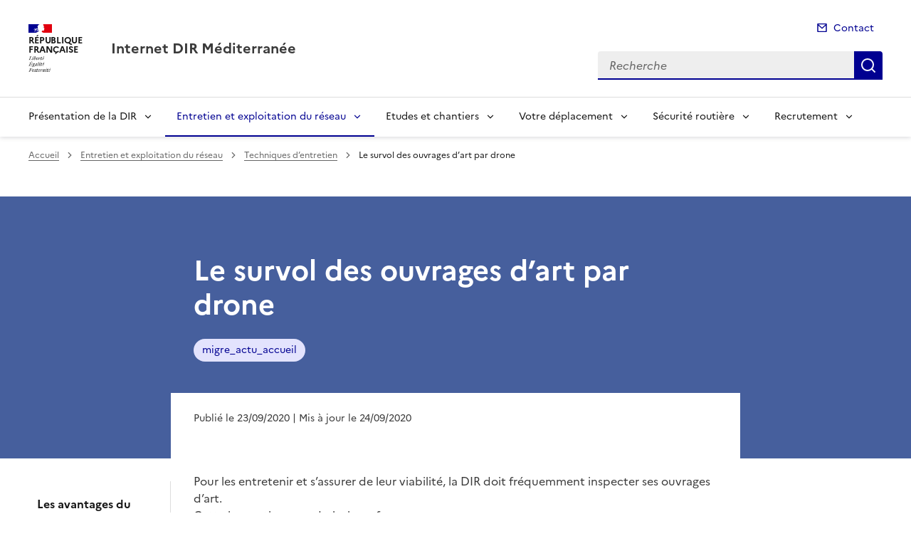

--- FILE ---
content_type: text/html; charset=utf-8
request_url: https://www.dir.mediterranee.developpement-durable.gouv.fr/le-survol-des-ouvrages-d-art-par-drone-a1219.html
body_size: 14388
content:
<!doctype html>
<html dir="ltr" lang="fr">
	<head>
	<meta charset="utf-8">
<title>Le survol des ouvrages d'art par drone | Internet DIR Méditerranée</title>
<link rel="schema.dcterms" href="http://purl.org/dc/terms/" />
<meta name="dcterms.title" content="Le survol des ouvrages d&#8217;art par drone" />
<meta name="dcterms.creator" content="Internet DIR Méditerranée" />
<meta name="dcterms.date" content="2020-09-23" />
<meta name="dcterms.modified" content="2020-09-24" />
<meta name="dcterms.subject" content="migre_actu_accueil, " />
<meta name="dcterms.format" content="text/html" />
<meta name="dcterms.language" content="fr" />
<meta name="dcterms.identifier" content="https://www.dir.mediterranee.developpement-durable.gouv.fr/le-survol-des-ouvrages-d-art-par-drone-a1219.html" />

<meta name="dcterms.isPartOf" content="Techniques d&#8217;entretien" />

<meta name="dcterms.type" content="" />
<meta name="keywords" content="migre_actu_accueil, " />
<link rel="canonical" href="https://www.dir.mediterranee.developpement-durable.gouv.fr/le-survol-des-ouvrages-d-art-par-drone-a1219.html" />
<meta name="description" content="La DIR s'investit dans le survol de ses ouvrages d'art avec la mise en place de d'une surveillance par drone" />
<!-- Balises meta Open Graph -->
<meta property="og:locale" content="fr_FR" />
<meta property="og:title" content="Le survol des ouvrages d'art par drone" />
<meta property="og:description" content="La DIR s’investit dans le survol de ses ouvrages d’art avec la mise en place de d’une surveillance par drone" />
<meta property="og:image" content="https://www.dir.mediterranee.developpement-durable.gouv.fr/IMG/logo/arton1219.jpg" />
<meta property="og:type" content="website">
<meta property="og:url" content="https://www.dir.mediterranee.developpement-durable.gouv.fr/le-survol-des-ouvrages-d-art-par-drone-a1219.html?lang=fr" />
<meta property="og:site_name" content="Internet DIR Méditerranée"/>
<meta property="og:image:alt" content="Le survol des ouvrages d'art par drone">

<!-- Balise méta pour twitter -->
<meta name="twitter:card" content="summary_large_image">
<meta name="twitter:site" content="Internet DIR Méditerranée">
<meta name="twitter:image:alt" content="Le survol des ouvrages d'art par drone">

<script>
var mediabox_settings={"auto_detect":true,"ns":"box","tt_img":true,"sel_g":"#documents_portfolio a[type='image\/jpeg'],#documents_portfolio a[type='image\/png'],#documents_portfolio a[type='image\/gif']","sel_c":".mediabox","str_ssStart":"Diaporama","str_ssStop":"Arr\u00eater","str_cur":"{current}\/{total}","str_prev":"Pr\u00e9c\u00e9dent","str_next":"Suivant","str_close":"Fermer","str_loading":"Chargement\u2026","str_petc":"Taper \u2019Echap\u2019 pour fermer","str_dialTitDef":"Boite de dialogue","str_dialTitMed":"Affichage d\u2019un media","splash_url":"","lity":{"skin":"_simple-dark","maxWidth":"90%","maxHeight":"90%","minWidth":"400px","minHeight":"","slideshow_speed":"2500","opacite":"0.9","defaultCaptionState":"expanded"}};
</script>
<!-- insert_head_css --><link rel='stylesheet' href='local/cache-css/c0c67957b7d7978d262a167cd88ace96.css?1765826965' type='text/css' />


<link rel='stylesheet' type='text/css' media='all' href='local/cache-css/cssdyn-css_barre_outils_icones_css-5a33ee10.css?1761142116' />

<link rel="stylesheet" href="local/cache-css/cssdyn-_css_ciwidget27_css-11a453f6.css?1761142116" /><link rel="stylesheet" href="local/cache-css/cssdyn-_css_cibloc22_css-46bb32e3.css?1761142116" type="text/css" />
		
<script type='text/javascript' src='local/cache-js/23a2f2c47ccfdc9e5b1df626c9235481.js?1765826966'></script>










<!-- insert_head -->




<script type='text/javascript' src='local/cache-js/jsdyn-javascript_porte_plume_start_js-7dafb8c5.js?1761142117'></script>
<script type="text/javascript" src="plugins-dist/ciwidget/lib/tarteaucitron/tarteaucitron.min.js" id="ciwidget_tarteaucitron"></script><script type="text/javascript">
            tarteaucitron.init({
                "hashtag": "#tarteaucitron",
                "highPrivacy": true,
                "orientation": "top",
                "showIcon": false,
                "adblocker": false,
                "showAlertSmall": false,
                "cookieslist": true,
                "removeCredit": true,
                "bodyPosition": "top",
            });
            </script><script type='text/javascript' src='local/cache-js/jsdyn-_js_cibloc_js-fbf76f56.js?1761142117'></script><link rel="stylesheet" href="local/cache-css/cssdyn-css_charte_css-1accd177.css?1765851943" type="text/css" />
                <meta name="viewport" content="width=device-width, initial-scale=1, shrink-to-fit=no">

                <link rel="apple-touch-icon" href="plugins-dist/internet_pm21/images/favicons/apple-touch-icon.png"><!-- 180180 -->
                <link rel="icon" href="plugins-dist/internet_pm21/images/favicons/favicon.svg" type="image/svg+xml">
                <link rel="shortcut icon" href="plugins-dist/internet_pm21/images/favicons/favicon.ico" type="image/x-icon"><!-- 3232 -->
                <link rel="manifest" href="plugins-dist/internet_pm21/images/favicons/manifest.webmanifest" crossorigin="use-credentials">

<script type='text/javascript'>
<!--
function chainemail(titreobjet) {
        chaine_mail = "mailto:?subject=" + titreobjet;
        chaine_mail += "&body=Je recommande cette page : " + escape(titreobjet);
        chaine_mail += ". Pour la consulter, cliquer sur ce lien :" + escape(location.href);
        location.href = chaine_mail;
}
-->
</script>
  	</head>
  	<body>

	<div class="fr-skiplinks" id="top">
   	<nav class="fr-container" role="navigation" aria-label="Accès rapide">
        	<ul class="fr-skiplinks__list">
            		<li>
                		<a class="fr-link" href="#contenu">Accéder au contenu</a>
            		</li>
            		<li>
                		<a class="fr-link" href="#header-navigation">Accéder au menu</a>
            		</li>
            		<li>
                		<a class="fr-link" href="#header-search">Accéder à la recherche</a>
            		</li>
            		<li>
                		<a class="fr-link" href="#footer">Accéder au pied de page</a>
            		</li>
        	</ul>
    	</nav>
</div>
<header role="banner" class="fr-header">
	<div class="fr-header__body">
        	<div class="fr-container">
            		<div class="fr-header__body-row">
                		<div class="fr-header__brand fr-enlarge-link">
                    			<div class="fr-header__brand-top">
						 
							 
								<div class="fr-header__logo">
	<p class="fr-logo">
        	
                	
		
                	
		
                	
		
                	
		
                	
		
                	
		
                	
		
                	
		
                	
		
                	
		
                	
		
                	
		
                	  République<br>Française
		
                	
		
                	
		
                	
		
                	
		
                	
		
                	
		
                	
		
                	
		
                	
		
                	
		
                	
		
                	
		
                	
		
                	
		
                	
		
                	
		
                	
		
                	
		
                	
		
                	
		
                	
		
                	
		
                	
		
                	
		
                	
		
                	
		
                	
		
                	
		
                	
		
                	
		
                	
		
	</p>
</div>							
						
						
						<div class="fr-header__navbar">
                            				<button class="fr-btn--search fr-btn" data-fr-opened="false" aria-controls="modal-recherche" title="Rechercher" id="btn-recherche">
                                				Rechercher
                            				</button>
                            				<button class="fr-btn--menu fr-btn" data-fr-opened="false" aria-controls="modal-menu" id="btn-menu" aria-haspopup="menu" title="Menu">
                                				Menu
                            				</button>
                        			</div>
                    			</div>
                    			<div class="fr-header__service">
                        			<a href="spip.php?page=sommaire" title="Accueil | Internet DIR Méditerranée">
                            				<p class="fr-header__service-title">Internet DIR Méditerranée</p>
                        			</a>
						
                    			</div>
                		</div>
                		<div class="fr-header__tools">
					<div class="fr-header__tools-links">
                                                <ul class="fr-links-group">
                                                        <li>
                                                                <a class="fr-link fr-fi-mail-line" href="spip.php?page=contact">Contact</a>
                                                        </li>
                                                </ul>
						
						
                                        </div>
                    			<div class="fr-header__search fr-modal" id="modal-recherche">
                        			<div class="fr-container fr-container-lg--fluid">
                            				<button class="fr-btn--close fr-btn" aria-controls="modal-recherche">Fermer</button>
							<form action="spip.php?page=recherche" method="get">
                                                                <input type="hidden" name="page" value="recherche">
                            					<div class="fr-search-bar" id="header-search" role="search">
                                					<label class="fr-label" for="search-input">Recherche</label>
                                					<input class="fr-input" placeholder="Recherche" type="search" id="search-input" name="recherche" title="Recherche">
                                					<button class="fr-btn" title="Recherche" type="submit">
                                    						Recherche
                                					</button>
                            					</div>
							</form>
                        			</div>
                    			</div>
                		</div>
            		</div>
        	</div>
    	</div><div class="fr-header__menu fr-modal" id="modal-menu">
                <div class="fr-container">
			<button class="fr-btn--close fr-btn" aria-controls="modal-menu">Fermer</button>
                        
                        
                        
                        
                        
                        
                        
	
			

                	
                        	
                        	        
				
                                        
                	

			<div class="fr-header__menu-links"></div>
                        <nav class="fr-nav" id="header-navigation" role="navigation" aria-label="Menu principal">
                                <ul class="fr-nav__list">
                                        
						
                                        	
                                        	
                                        	
                                        	
                                        	
                                        	
                                        	
						
						<li class="fr-nav__item">
                                                        <button class="fr-nav__btn" aria-expanded="false" aria-controls="menu-1" >Présentation de la DIR</button>
                                                        <div class="fr-collapse fr-menu" id="menu-1">
                                                                <ul class="fr-menu__list">
                                                                        
                                                                        <li>
                                                                                
                                                                                <a class="fr-nav__link" href="organigramme-general-r4.html" target="_self" >
                                                                                        Organigramme général
                                                                                </a>
                                                                        </li>
                                                                        
                                                                        <li>
                                                                                
                                                                                <a class="fr-nav__link" href="nos-missions-r3.html" target="_self" >
                                                                                        Nos missions
                                                                                </a>
                                                                        </li>
                                                                        
                                                                        <li>
                                                                                
                                                                                <a class="fr-nav__link" href="projet-de-service-2024-2028-r148.html" target="_self" >
                                                                                        Projet de service 2024-2028
                                                                                </a>
                                                                        </li>
                                                                        
                                                                        <li>
                                                                                
                                                                                <a class="fr-nav__link" href="reseau-routier-et-implantations-r2.html" target="_self" >
                                                                                        Réseau routier et implantations
                                                                                </a>
                                                                        </li>
                                                                        
                                                                        <li>
                                                                                
                                                                                <a class="fr-nav__link" href="ressources-r299.html" target="_self" >
                                                                                        Ressources
                                                                                </a>
                                                                        </li>
                                                                        
                                                                        <li>
                                                                                
                                                                                <a class="fr-nav__link" href="acces-et-contact-r31.html" target="_self" >
                                                                                        Accès et contact
                                                                                </a>
                                                                        </li>
                                                                        
                                                                        <li>
                                                                                
                                                                                <a class="fr-nav__link" href="mentions-legales-et-accessibilite-r272.html" target="_self" >
                                                                                        Mentions légales et accessibilité
                                                                                </a>
                                                                        </li>
                                                                        
                                                                </ul>
                                                        </div>
                                                </li>
						
					
						
                                        	
                                        	
                                        	
                                        	
                                        	
                                        	
						 
						<li class="fr-nav__item">
                                                        <button class="fr-nav__btn" aria-expanded="false" aria-controls="menu-5"  aria-current="true">Entretien et exploitation du réseau</button>
                                                        <div class="fr-collapse fr-menu" id="menu-5">
                                                                <ul class="fr-menu__list">
                                                                        
                                                                        <li>
                                                                                
                                                                                <a class="fr-nav__link" href="securite-r6.html" target="_self" >
                                                                                        Sécurité
                                                                                </a>
                                                                        </li>
                                                                        
                                                                        <li>
                                                                                
                                                                                <a class="fr-nav__link" href="exploitation-r7.html" target="_self" >
                                                                                        Exploitation
                                                                                </a>
                                                                        </li>
                                                                        
                                                                        <li>
                                                                                
                                                                                <a class="fr-nav__link" href="gestion-du-domaine-public-r158.html" target="_self" >
                                                                                        Gestion du domaine public
                                                                                </a>
                                                                        </li>
                                                                        
                                                                        <li>
                                                                                 
                                                                                <a class="fr-nav__link" href="techniques-d-entretien-r8.html" target="_self"  aria-current="page">
                                                                                        Techniques d&#8217;entretien
                                                                                </a>
                                                                        </li>
                                                                        
                                                                        <li>
                                                                                
                                                                                <a class="fr-nav__link" href="developpement-durable-r215.html" target="_self" >
                                                                                        Développement Durable
                                                                                </a>
                                                                        </li>
                                                                        
                                                                        <li>
                                                                                
                                                                                <a class="fr-nav__link" href="donnees-trafic-r89.html" target="_self" >
                                                                                        Données trafic
                                                                                </a>
                                                                        </li>
                                                                        
                                                                </ul>
                                                        </div>
                                                </li>
						
					
						
                                        	
                                        	
                                        	
                                        	
                                        	
                                        	
                                        	
						
						<li class="fr-nav__item">
                                                        <button class="fr-nav__btn" aria-expanded="false" aria-controls="menu-9" >Etudes et chantiers</button>
                                                        <div class="fr-collapse fr-menu" id="menu-9">
                                                                <ul class="fr-menu__list">
                                                                        
                                                                        <li>
                                                                                
                                                                                <a class="fr-nav__link" href="l-ingenierie-a-la-dir-mediterranee-r98.html" target="_self" >
                                                                                        L&#8217;ingénierie à la DIR Méditerranée
                                                                                </a>
                                                                        </li>
                                                                        
                                                                        <li>
                                                                                
                                                                                <a class="fr-nav__link" href="maitrise-d-ouvrage-domaine-de-la-reparation-et-de-r183.html" target="_self" >
                                                                                        Maîtrise d’Ouvrage&nbsp;: domaine de la réparation et de la régénération du patrimoine
                                                                                </a>
                                                                        </li>
                                                                        
                                                                        <li>
                                                                                
                                                                                <a class="fr-nav__link" href="maitrise-d-ouvrage-domaine-des-voies-reservees-aux-r120.html" target="_self" >
                                                                                        Maîtrise d’Ouvrage&nbsp;: domaine des Voies Réservées aux Transports en Commun (VRTC)
                                                                                </a>
                                                                        </li>
                                                                        
                                                                        <li>
                                                                                
                                                                                <a class="fr-nav__link" href="maitrise-d-ouvrage-deleguee-des-dreal-projets-r185.html" target="_self" >
                                                                                        Maîtrise d’Ouvrage (déléguée des DREAL)&nbsp;: Projets Neufs
                                                                                </a>
                                                                        </li>
                                                                        
                                                                        <li>
                                                                                
                                                                                <a class="fr-nav__link" href="maitrise-d-oeuvre-pour-les-dreal-operations-d-r186.html" target="_self" >
                                                                                        Maîtrise d’Oeuvre (pour les DREAL)&nbsp;: opérations d’investissement
                                                                                </a>
                                                                        </li>
                                                                        
                                                                        <li>
                                                                                
                                                                                <a class="fr-nav__link" href="maitrise-d-oeuvre-pour-la-dir-massif-central-r202.html" target="_self" >
                                                                                        Maîtrise d’Oeuvre (pour la DIR Massif Central)&nbsp;: régénération du patrimoine
                                                                                </a>
                                                                        </li>
                                                                        
                                                                        <li>
                                                                                
                                                                                <a class="fr-nav__link" href="les-travaux-realises-par-des-tiers-sur-le-reseau-r259.html" target="_self" >
                                                                                        Les travaux réalisés par des tiers sur le réseau DIRMED
                                                                                </a>
                                                                        </li>
                                                                        
                                                                </ul>
                                                        </div>
                                                </li>
						
					
						
                                        	
                                        	
                                        	
                                        	
						
						<li class="fr-nav__item">
                                                        <button class="fr-nav__btn" aria-expanded="false" aria-controls="menu-14" >Votre déplacement</button>
                                                        <div class="fr-collapse fr-menu" id="menu-14">
                                                                <ul class="fr-menu__list">
                                                                        
                                                                        <li>
                                                                                
                                                                                <a class="fr-nav__link" href="vos-conditions-de-circulation-r15.html" target="_self" >
                                                                                        Vos conditions de circulation
                                                                                </a>
                                                                        </li>
                                                                        
                                                                        <li>
                                                                                
                                                                                <a class="fr-nav__link" href="votre-indemnisation-en-cas-d-incident-r146.html" target="_self" >
                                                                                        Votre indemnisation en cas d&#8217;incident
                                                                                </a>
                                                                        </li>
                                                                        
                                                                        <li>
                                                                                
                                                                                <a class="fr-nav__link" href="conseils-de-conduite-r22.html" target="_self" >
                                                                                        Conseils de conduite
                                                                                </a>
                                                                        </li>
                                                                        
                                                                        <li>
                                                                                
                                                                                <a class="fr-nav__link" href="obligation-de-detenir-des-chaines-ou-d-equiper-les-r289.html" target="_self" >
                                                                                        Obligation de détenir des chaînes ou d’équiper les véhicules de pneus hiver en zones montagneuses
                                                                                </a>
                                                                        </li>
                                                                        
                                                                </ul>
                                                        </div>
                                                </li>
						
					
						
                                        	
                                        	
                                        	
						
						<li class="fr-nav__item">
                                                        <button class="fr-nav__btn" aria-expanded="false" aria-controls="menu-25" >Sécurité routière</button>
                                                        <div class="fr-collapse fr-menu" id="menu-25">
                                                                <ul class="fr-menu__list">
                                                                        
                                                                        <li>
                                                                                
                                                                                <a class="fr-nav__link" href="statistiques-r26.html" target="_self" >
                                                                                        Statistiques
                                                                                </a>
                                                                        </li>
                                                                        
                                                                        <li>
                                                                                
                                                                                <a class="fr-nav__link" href="votre-securite-r27.html" target="_self" >
                                                                                        Votre sécurité
                                                                                </a>
                                                                        </li>
                                                                        
                                                                        <li>
                                                                                
                                                                                <a class="fr-nav__link" href="la-securite-des-agents-d-exploitation-r214.html" target="_self" >
                                                                                        La sécurité des agents d&#8217;exploitation
                                                                                </a>
                                                                        </li>
                                                                        
                                                                </ul>
                                                        </div>
                                                </li>
						
					
						
                                        	
                                        	
                                        	
                                        	
						
						<li class="fr-nav__item">
                                                        <button class="fr-nav__btn" aria-expanded="false" aria-controls="menu-118" >Recrutement</button>
                                                        <div class="fr-collapse fr-menu" id="menu-118">
                                                                <ul class="fr-menu__list">
                                                                        
                                                                        <li>
                                                                                
                                                                                <a class="fr-nav__link" href="recrutement-local-sur-concours-r136.html" target="_self" >
                                                                                        Recrutement local sur concours
                                                                                </a>
                                                                        </li>
                                                                        
                                                                        <li>
                                                                                
                                                                                <a class="fr-nav__link" href="recrutement-local-sans-concours-r135.html" target="_self" >
                                                                                        Recrutement local sans concours
                                                                                </a>
                                                                        </li>
                                                                        
                                                                        <li>
                                                                                
                                                                                <a class="fr-nav__link" href="parcours-de-recrutement-r301.html" target="_self" >
                                                                                        Parcours de recrutement
                                                                                </a>
                                                                        </li>
                                                                        
                                                                        <li>
                                                                                
                                                                                <a class="fr-nav__link" href="stages-et-apprentissages-r302.html" target="_self" >
                                                                                        Stages et apprentissages
                                                                                </a>
                                                                        </li>
                                                                        
                                                                </ul>
                                                        </div>
                                                </li>
						
					
                                </ul>
                        </nav>
                </div>
	</div>
</header>
<div class="fr-container">
	<nav role="navigation" class="fr-breadcrumb" aria-label="vous êtes ici :">
		<button class="fr-breadcrumb__button" aria-expanded="false" aria-controls="breadcrumb">Voir le fil d'Ariane</button>
        	<div class="fr-collapse" id="breadcrumb">
			<ol class="fr-breadcrumb__list">
        	        	<li>
        	        		<a class="fr-breadcrumb__link" href="spip.php?page=sommaire">Accueil</a>
        	        	</li>
				
        	                	
						<li>
        	        				<a class="fr-breadcrumb__link" href="entretien-et-exploitation-du-reseau-r5.html">Entretien et exploitation du réseau</a>
						</li>
					
					<li>
        	        	        	<a class="fr-breadcrumb__link" href="techniques-d-entretien-r8.html">Techniques d&#8217;entretien</a>
					</li>
        	        	
				<li>
					<a class="fr-breadcrumb__link" aria-current="page" role="link" aria-disabled="true">Le survol des ouvrages d&#8217;art par drone</a>
        	        	</li>
			</ol>
		</div>
	</nav>
</div>



<div class="aplat-article">
</div>

<main id="main" role="main">
<div class="fr-container" id="contenu">
	<div class="fr-grid-row">
		<div class="fr-col-2 col-gauche">
			<nav class="sommaire-sidemenu fr-sidemenu fr-sidemenu--sticky fr-mt-4w" role="navigation" aria-label="Sommaire">
        			<div class="sommaire-sidemenu__inner fr-sidemenu__inner">
                			<button class="somaire-sidemenu__btn fr-sidemenu__btn" hidden aria-controls="fr-sidemenu-wrapper" aria-expanded="false">Dans cette rubrique</button>
                			<!--sommaire--><div class="fr-collapse nav-sommaire-3" id="fr-sidemenu-wrapper"><ul class="sommaire-sidemenu__list fr-sidemenu__list">
<li class="fr-sidemenu__item" id="s-Les-avantages-du-drone"><a href="#H_Les-avantages-du-drone" class="sommaire-sidemenu__link fr-sidemenu__link">Les avantages du drone</a></li>
<li class="fr-sidemenu__item" id="s-L-equipe-derriere-ces-drones"><a href="#H_L-equipe-derriere-ces-drones" class="sommaire-sidemenu__link fr-sidemenu__link">L&#8217;équipe derrière ces drones</a></li>
<li class="fr-sidemenu__item" id="s-Les-perspectives"><a href="#H_Les-perspectives" class="sommaire-sidemenu__link fr-sidemenu__link">Les perspectives</a></li></ul></div><!--/sommaire-->
        			</div>
			</nav>
		</div>
		<div class="fr-col-8 col-article">
			<div class="entete-article">
				<h1 class="titre-article fr-display-xs fr-mb-3w">Le survol des ouvrages d&#8217;art par drone</h1>
				
                                	<ul class="fr-tags-group">
                                
                                                <li>
                                                        <a href="migre_actu_accueil-m529.html?lang=fr" class="tag-bandeau fr-tag" target="_self">
                                                        	migre_actu_accueil
                                                	</a>
                                 		</li>
                                 
                                 	</ul>
                                 
			</div>
			<div class="contenu-article">
				
				<div class="date-article fr-mt-4w fr-pt-3w">
					<p class="fr-text--sm">
                                       	<time datetime="2020-09-23">Publié le 23/09/2020</time>
                                        <time datetime="2020-09-24"> | Mis à jour le 24/09/2020</time>
                                       	
					</p>
                                </div>
			
				<div class="texte-article fr-text fr-mt-8w fr-mb-3w">
					<p>Pour les entretenir et s’assurer de leur viabilité, la DIR doit fréquemment inspecter ses ouvrages d’art. <br class='autobr' />
Cette inspection prend plusieurs formes&nbsp;: 
<br /><span class="puce">-</span>&nbsp;au quotidien, les OA sont surveillés - superficiellement - par le CEI qui en a la charge&nbsp;;
<br /><span class="puce">-</span>&nbsp;tous les 3 ans, les OA sont visités par des experts (visites IQOA <i>(Image Qualité Ouvrage d’Art)</i>) pour vérifier leur état apparent, rechercher de nouveaux défauts ou désordres importants et contrôler l’évolution de ceux déjà connus&nbsp;;  
<br /><span class="puce">-</span>&nbsp;tous les 6 à 9 ans, les experts investiguent davantage sur les OA en y recherchant les éventuels désordres structurels (<i>Inspections Détaillées Périodiques</i> (IDP)).</p>
<p>Toutefois, avec un patrimoine parfois "historique" et des délais courts pour visiter ses 1970 ponts et murs, sans compter la surveillance des talus ou falaises qui surplombent ses routes, la DIR Méditerranée s’est dotée de deux nouveaux drones.</p>
<figure role="group" class='credit-content-media spip_document_177833912 spip_documents spip_documents_center' aria-label="Un petit drone pour le repérage et un plus grand et plus performant pour les inspections" style='center;'>
        
                <img class="image_article fr-responsive-img" src="IMG/png/drone_1.png" width="585" height="181" alt="Un petit drone pour le repérage et un plus grand et plus performant pour les inspections" />
        
    <figcaption class="fr-content-media__caption">Un petit drone pour le repérage et un plus grand et plus performant pour les inspections</figcaption>
</figure><h2 class="spip" id='H_Les-avantages-du-drone'>Les avantages du drone</h2>
<p>Le drone permet de réaliser rapidement ces visites en allégeant les mesures d’exploitation (impact sur la circulation) qui doivent être mises en place chaque fois que les agents inspectent les OA.</p>
<figure role="group" class='credit-content-media spip_document_177833913 spip_documents spip_documents_center' aria-label=" Inspection précise d'un ouvrage au DADS" style='center;'>
        
                <img class="image_article fr-responsive-img" src="IMG/jpg/inspection.jpg" width="585" height="177" alt=" Inspection précise d’un ouvrage au DADS" />
        
    <figcaption class="fr-content-media__caption"> Inspection précise d'un ouvrage au DADS</figcaption>
</figure>
<figure role="group" class='credit-content-media spip_document_177833914 spip_documents spip_documents_center' aria-label="Survol de la RN85" style='center;'>
        
                <img class="image_article fr-responsive-img" src="IMG/jpg/survol_rn85.jpg" width="585" height="328" alt="Survol de la RN85" />
        
    <figcaption class="fr-content-media__caption">Survol de la RN85</figcaption>
</figure>
<figure role="group" class='credit-content-media spip_document_177833915 spip_documents spip_documents_center' aria-label="Survol d'un filet de protection (OPCB) sur la RN202" style='center;'>
        
                <img class="image_article fr-responsive-img" src="IMG/jpg/survol_filet.jpg" width="585" height="438" alt="Survol d’un filet de protection (OPCB) sur la RN202" />
        
    <figcaption class="fr-content-media__caption">Survol d'un filet de protection (OPCB) sur la RN202</figcaption>
</figure>
<figure role="group" class='credit-content-media spip_document_177833916 spip_documents spip_documents_center' aria-label="Zoom sur le filet de protection- RN202" style='center;'>
        
                <img class="image_article fr-responsive-img" src="IMG/jpg/zoom_filet_protection.jpg" width="585" height="328" alt="Zoom sur le filet de protection- RN202" />
        
    <figcaption class="fr-content-media__caption">Zoom sur le filet de protection- RN202</figcaption>
</figure>
<p>Il permet également de visiter les ouvrages de protection des chutes de bloc (OPCB&nbsp;: filets métalliques en montagne), très difficiles d’accès.</p>
<p>Avec le drone, il est possible d’inspecter les OPCB d’un axe routier en une journée alors que, d’habitude, cela prend plus de temps et requiert une équipe de cordistes professionnels.</p>
<p>Le drone apporte ainsi&nbsp;:</p>
<ul class="spip" role="list"><li> de la <strong>souplesse</strong>&nbsp;: plus besoin de mesures d’exploitation, seul le pilote et les chefs d’équipes se rendent sur site&nbsp;;</li><li> de la <strong>rapidité</strong> d’exécution&nbsp;: il suffit de déclarer le vol 5 jours ouvrés avant seulement&nbsp;;</li><li> de la <strong>précision</strong> des points contrôlés, avec la possibilité de revenir sur les images au bureau, en temps différé&nbsp;;</li><li> de la <strong>sécurité</strong>&nbsp;: pas de mesures d’exploitation, pas de nécessité de se déplacer sur des zones à risques, fortes pentes etc.</li></ul><figure role="group" class='credit-content-media spip_document_177833917 spip_documents spip_documents_center' aria-label="Survol de la RN202 - Tunnel Angle et filets de protection" style='center;'>
        
                <img class="image_article fr-responsive-img" src="IMG/jpg/tunnel_angle.jpg" width="585" height="438" alt="Survol de la RN202 - Tunnel Angle et filets de protection" />
        
    <figcaption class="fr-content-media__caption">Survol de la RN202 - Tunnel Angle et filets de protection</figcaption>
</figure>
<figure role="group" class='credit-content-media spip_document_177833918 spip_documents spip_documents_center' aria-label="Survol de la RN202 - Tunnel Reine Jeanne et filets de protection" style='center;'>
        
                <img class="image_article fr-responsive-img" src="IMG/jpg/tunnel_reine_jeane.jpg" width="585" height="328" alt="Survol de la RN202 - Tunnel Reine Jeanne et filets de protection" />
        
    <figcaption class="fr-content-media__caption">Survol de la RN202 - Tunnel Reine Jeanne et filets de protection</figcaption>
</figure><h2 class="spip" id='H_L-equipe-derriere-ces-drones'>L’équipe derrière ces drones</h2>
<p>Après avoir échangé sur la question avec le Directeur, le CIGT <i>(Centre d’Information et de Gestion de Trafic)</i> a souhaité faire profiter la DIR de cette innovation. <br class='autobr' />
C’est le pôle radio du CIGT (Georges DEBERNARDI) qui a porté le projet, notamment l’étude d’opportunité et les aspects administratifs et règlementaires. <br class='autobr' />
Un pilote supplémentaire (Francis RAVE - Référent Radio au SPEP/PCP) a été formé pour appuyer Georges dans ses missions. <br class='autobr' />
Le SPEP/PSU a fait confiance à Georges DEBERNARDI, qui assure le pilotage et l’entretien des drones, et a financé le projet (30000€).</p>
<h2 class="spip" id='H_Les-perspectives'>Les perspectives </h2>
<p>Pour l’instant, la possibilité du recours aux drones n’est pas connue de tous.<br class='autobr' />
C’est la raison pour laquelle le CIGT a mis en place une boite mail "Mission Drone" sur laquelle les services de la DIR peuvent demander une intervention.</p>
<p>Reste également à déployer ces outils en appui des missions du CIGT, en particulier pour la fourniture d’images en période de crise sur des secteurs non-équipés en caméras.</p>
					
				</div>

				
			</div>
			<div class="annexe-article fr-mb-4w">			
				<div id="blocoutils" class="blocoutils">
	<div class="fr-share-article fr-share">
    		<h2 class="charte-share__title fr-share__title">Partager la page</h2>
    		<ul class="fr-share__group">
        		<li>
            			<a class="fr-share__link fr-share__link--facebook" title="Partager sur Facebook - ouvre une nouvelle fenêtre" href="http://www.facebook.com/sharer.php?u=https%3A%2F%2Fwww.dir.mediterranee.developpement-durable.gouv.fr%2Fle-survol-des-ouvrages-d-art-par-drone-a1219.html&amp;t=Le survol des ouvrages d'art par drone" target="_blank" rel="noopener" onclick="window.open(this.href,'Partager sur Facebook','toolbar=no,location=yes,status=no,menubar=no,scrollbars=yes,resizable=yes,width=600,height=450'); event.preventDefault();">Partager sur Facebook</a>
        		</li>
        		<li>
            			<a class="fr-share__link fr-share__link--twitter-x" title="Partager sur X - ouvre une nouvelle fenêtre" href="https://x.com/share?text=Le survol des ouvrages d&#226;&#128;&#153;art par drone&amp;url=https%3A%2F%2Fwww.dir.mediterranee.developpement-durable.gouv.fr%2Fle-survol-des-ouvrages-d-art-par-drone-a1219.html" target="_blank" rel="noopener" onclick="window.open(this.href,'Partager sur X','toolbar=no,location=yes,status=no,menubar=no,scrollbars=yes,resizable=yes,width=600,height=420'); event.preventDefault();">Partager sur X</a>
        		</li>
        		<li>
            			<a class="fr-share__link fr-share__link--linkedin" title="Partager sur LinkedIn - ouvre une nouvelle fenêtre" href="http://www.linkedin.com/shareArticle?mini=true&amp;url=https%3A%2F%2Fwww.dir.mediterranee.developpement-durable.gouv.fr%2Fle-survol-des-ouvrages-d-art-par-drone-a1219.html&amp;title=Le survol des ouvrages d'art par drone" target="_blank" rel="noopener" onclick="window.open(this.href,'Partager sur LinkedIn','toolbar=no,location=yes,status=no,menubar=no,scrollbars=yes,resizable=yes,width=550,height=550'); event.preventDefault();">Partager sur LinkedIn</a>
        		</li>
        		<li>
            			<a class="fr-share__link fr-share__link--mail" href="javascript:chainemail('Internet DIR Mediterranee - Le survol des ouvrages d art par drone')" title="Partager par email">Partager par email</a>
        		</li>
        		<li>
				<span id="tocopy" class="masque" aria-hidden="true">https://www.dir.mediterranee.developpement-durable.gouv.fr/le-survol-des-ouvrages-d-art-par-drone-a1219.html</span>
            			<button class="fr-share__link fr-share__link--copy js-copy" title="Copier le lien de la page dans le presse-papier" onclick="navigator.clipboard.writeText(window.location);alert('Adresse copiée dans le presse papier.');" data-target="#tocopy">Copier le lien de la page dans le presse-papier</button>
        		</li>
    		</ul>
	</div>
	<div class="abonnement-article">
		 
                	 
   				<a rel="nofollow" href="spip.php?page=abonnement-article&amp;id_article=1219" title="S'abonner" class="abonnement-btn fr-btn fr-btn--secondary">
					<svg aria-hidden="true" focusable="false">
                                        	<use xlink:href="#symbol-abonnement"></use>
                                	</svg>
					S'abonner
				</a>
			
                
	</div>
</div>

<script>
	var btncopy = document.querySelector('.js-copy');
	if(btncopy) {
		btncopy.addEventListener('click', docopy);
	}

	function docopy() {

    		// Cible de l'élément qui doit être copié
    		var target = this.dataset.target;
    		var fromElement = document.querySelector(target);
    		if(!fromElement) {
			return;
		}

    		// Sélection des caractères concernés
    		var range = document.createRange();
    		var selection = window.getSelection();
    		range.selectNode(fromElement);
    		selection.removeAllRanges();
    		selection.addRange(range);

    		try {
        		// Exécution de la commande de copie
        		var result = document.execCommand('copy');
        		if (result) {
            			// La copie a réussi
            			alert('Adresse copiée dans le presse papier.');
        		}
    		}
    		catch(err) {
        		// Une erreur est surevnue lors de la tentative de copie
        		alert(err);
    		}

    		// Fin de l'opération
    		selection = window.getSelection();
    		if (typeof selection.removeRange === 'function') {
        		selection.removeRange(range);
    		} else if (typeof selection.removeAllRanges === 'function') {
        		selection.removeAllRanges();
    		}
	}
</script>	

				

							</div>

			
        			
                			
                			
        			
                			
                			
        			
                			
                			
        			
                			
                			
        			
                			
                			
        			
                			
                			
        			
                			
                			
        			
                			
                			
        			
                			
                			
        			
                			
                			
        			
                			
                			
        			
                			
                			
        			
                			
                			
        			
                			
                			
        			
                			
                			
        			
                			
                			
        			
                			
                			
        			
                			
                			
        			
                			
                			
        			
                			
                			
        			
                			
                			
        			
                			
                			
        			
                			
                			
        			
                			
                			
        			
                			
                			
        			
                			
                			
        			
                			
                			
        			
                			
                			
        			
                			
                			
        			
                			
                			
        			
                			
                			
        			
                			
                			
        			
                			
                			
        			
                			
                			
        			
                			
                			
        			
                			
                			
        			
                			
                			
        			
                			
                			
        			
                			
                			
        			
                			
                			
        			
                			
                			
        			
                			
                			
        			
                			
                			
        			
                			
                			
        			
                			
                			
        			
                			
                			
        			
                			
                			
        			
                			
                			
        			
                			
                			
        			
                			
                			
        			
                			
                			
        			
                			
                			
        			
                			
                			
        			
                			
                			
        			
                			
                			
        			
                			
                			
        			
                			
                			
        			
                			
                			
        			
                			
                			
        			
                			
                			
        			
                			
                			
        			
                			
                			
        			
                			
                			
        			
                			
                			
        			
                			
                			
        			
                			
                			
        			
                			
                			
        			
                			
                			
        			
                			
                			
        			
                			
                			
        			
                			
                			
        			
                			
                			
        			
                			
                			
        			
                			
                			
        			
                			
                			
        			
                			
                			
        			
                			
                			
        			
                			
                			
        			
                			
                			
        			
                			
                			
        			
                			
                			
        			
                			
                			
        			
                			
                			
        			
                			
                			
        			
                			
                			
        			
                			
                			
        			
                			
                			
        			
                			
                			
        			
                			
                			
        			
                			
                			
        			
                			
                			
        			
                			
                			
        			
                			
                			
        			
                			
                			
        			
                			
                			
        			
                			
                			
        			
                			
                			
        			
                			
                			
        			
                			
                			
        			
                			
                			
        			
                			
                			
        			
                			
                			
        			
                			
                			
        			
                			
                			
        			
                			
                			
        			
                			
                			
        			
                			
                			
        			
                			
                			
        			
                			
                			
        			
                			
                			
        			
                			
                			
        			
                			
                			
        			
                			
                			
        			
                			
                			
        			
                			
                			
        			
                			
                			
        			
                			
                			
        			
                			
                			
        			
                			
                			
        			
                			
                			
        			
                			
                			
        			
                			
                			
        			
                			
                			
        			
                			
                			
        			
                			
                			
        			
                			
                			
        			
                			
                			
        			
                			
                			
        			
                			
                			
        			
                			
                			
        			
                			
                			
        			
                			
                			
        			
                			
                			
        			
                			
                			
        			
                			
                			
        			
                			
                			
        			
                			
                			
        			
                			
                			
        			
                			
                			
        			
                			
                			
        			
                			
                			
        			
                			
                			
        			
                			
                			
        			
                			
                			
        			
                			
                			
        			
                			
                			
        			
                			
                			
        			
                			
                			
        			
                			
                			
        			
                			
                			
        			
                			
                			
        			
                			
                			
        			
                			
                			
        			
                			
                			
        			
                			
                			
        			
                			
                			
        			
                			
                			
        			
                			
                			
        			
                			
                			
        			
                			
                			
        			
                			
                			
        			
                			
                			
        			
                			
                			
        			
                			
                			
        			
                			
                			
        			
                			
                			
        			
                			
                			
        			
                			
                			
        			
                			
                			
        			
                			
                			
        			
			

			
        			<div class="articles_memesujet fr-container">
					<div class="articles_memesujet_titre fr-pt-8v fr-pb-4v fr-mb-4v">
						<svg aria-hidden="true" focusable="false">
                        	        		<use xlink:href="#symbol-memesujet"></use>
                        	        	</svg>
                				<h2 class="titre_memesujet fr-ml-4v">Sur le même sujet</h2>
					</div>
					<div class="articles_memesujet_grille fr-grid-row fr-grid-row--gutters fr-grid-row--center">
					
						<div class="col_memesujet fr-col-6 fr-mt-2w">
							<div class="fr-card fr-enlarge-link">
    								<div class="fr-card__body">
									<div class="fr-card__content">
										<h3 class="fr-card__title fr-h4">
                                							<a href="amenagement-de-la-desserte-de-digne-les-bains-par-a1273.html">Aménagement de la desserte de Digne-les-Bains par la RN85</a>
                        							</h3>
                        							<p class="fr-card__desc fr-mb-4v">Les travaux de création d'un giratoire à l’intersection de la RN85 et de la RD417 s’inscrivent dans le projet d’aménagement de la desserte de&nbsp;(…)</p>
    									 	<div class="fr-card__start">
                									<ul class="fr-tags-group">
                    										<li>
                        										<p class="fr-tag">migre_actu_accueil</p>
                    										</li>
                									</ul>
										</div>
										<p class="date_card">1er mars 2022</p>
									</div>
								</div>
							</div>
						</div>
					
						<div class="col_memesujet fr-col-6 fr-mt-2w">
							<div class="fr-card fr-enlarge-link">
    								<div class="fr-card__body">
									<div class="fr-card__content">
										<h3 class="fr-card__title fr-h4">
                                							<a href="descente-de-laffrey-a1263.html">Descente de Laffrey</a>
                        							</h3>
                        							<p class="fr-card__desc fr-mb-4v">Les travaux continuent …</p>
    									 	<div class="fr-card__start">
                									<ul class="fr-tags-group">
                    										<li>
                        										<p class="fr-tag">migre_actu_accueil</p>
                    										</li>
                									</ul>
										</div>
										<p class="date_card">20 septembre 2021</p>
									</div>
								</div>
							</div>
						</div>
					
						<div class="col_memesujet fr-col-6 fr-mt-2w">
							<div class="fr-card fr-enlarge-link">
    								<div class="fr-card__body">
									<div class="fr-card__content">
										<h3 class="fr-card__title fr-h4">
                                							<a href="pont-des-rouyes-securisation-de-la-rn94-face-aux-a1254.html">Pont des Rouyes - Sécurisation de la RN94 face aux risques de laves torrentielles -&nbsp;(…)</a>
                        							</h3>
                        							<p class="fr-card__desc fr-mb-4v">Retrouvez toutes les informations sur le projet global et les travaux à venir.</p>
    									 	<div class="fr-card__start">
                									<ul class="fr-tags-group">
                    										<li>
                        										<p class="fr-tag">migre_actu_accueil</p>
                    										</li>
                									</ul>
										</div>
										<p class="date_card">31 août 2021</p>
									</div>
								</div>
							</div>
						</div>
					
						<div class="col_memesujet fr-col-6 fr-mt-2w">
							<div class="fr-card fr-enlarge-link">
    								<div class="fr-card__body">
									<div class="fr-card__content">
										<h3 class="fr-card__title fr-h4">
                                							<a href="les-amenagements-de-voies-reservees-auc-bus-vrtc-a1247.html">Les aménagements de voies réservées auc bus (VRTC) en cours sur les autoroutes A7 et A51</a>
                        							</h3>
                        							<p class="fr-card__desc fr-mb-4v">Retrouvez toutes les informations relatives aux travaux d'aménagement sur les autoroutes A7 et A51.</p>
    									 	<div class="fr-card__start">
                									<ul class="fr-tags-group">
                    										<li>
                        										<p class="fr-tag">migre_actu_accueil</p>
                    										</li>
                									</ul>
										</div>
										<p class="date_card">29 juin 2021</p>
									</div>
								</div>
							</div>
						</div>
					
					</div>
                		</div>
			
		</div>

		<div class="fr-col-2 col-droite">
			<div class="retourhaut">
                        	<a class="fr-link fr-fi-arrow-up-fill fr-link--icon-left" href="#top">
	Haut de page
</a>                	</div>
		</div>
	</div>
</div>
</main>

<div id="boxOverlay"></div>
<div id="box" class="box_modalbox" role="dialog" aria-modal="true" tabindex="-1">
	<div id="boxWrapper">
		<div>
			<div id="boxTopLeft"></div>
			<div id="boxTopCenter"></div>
			<div id="boxTopRight"></div>
		</div>
		<div style="clear: left;">
			<div id="boxMiddleLeft"></div>
			<div id="boxContent">
				<figure id="boxLoadedContent" class="boxfigure" role="group">
					<img id="boxPhoto" class="cboxPhoto" src="" alt="">
					<figcaption id="boxTitle"></figcaption>
				</figure>
				<div id="boxBtnBack" class="hidden"></div>
                                <button type="button" id="boxClose" tabindex="0" title="Fermer" onclick='fermeImage()'>X</button>
			</div>
			<div id="boxMiddleRight" style="float: left;"></div>
		</div>
		<div style="clear: left;">
			<div id="boxBottomLeft"></div>
			<div id="boxBottomCenter"></div>
			<div id="boxBottomRight"></div>
		</div>
	</div>
	<div style="position: absolute; width: 9999px; visibility: hidden; max-width: none; display: none;"></div>
</div><script type="text/javascript">
<!--
if (typeof cibcOptOut != 'function' || cibcOptOut()!="oui"){
  var _paq = _paq || [];
  _paq.push(['setDocumentTitle', 'entretien_et_exploitation_du_reseau::techniques_d_entretien::a1219-le_survol_des_ouvrages_d_art_par_drone']);
  _paq.push(['setDownloadClasses', ["LienTelecharg","document"]]);
  _paq.push(['trackPageView']);
  _paq.push(['enableLinkTracking']);
  (function() {
    var u="//audience-sites.din.developpement-durable.gouv.fr/";
    _paq.push(['setTrackerUrl', u+'piwik.php']);
    _paq.push(['setSiteId', '566']);
    var d=document, g=d.createElement('script'), s=d.getElementsByTagName('script')[0];
    g.type='text/javascript'; g.async=true; g.defer=true; g.src=u+'piwik.js'; s.parentNode.insertBefore(g,s);
  })();
}
function piwikTrackVideo(type,section,page,x1){
        _paq.push(['trackEvent', 'Video', 'Play', page]);
}
//-->
</script>
<noscript><p><img src="//audience-sites.din.developpement-durable.gouv.fr/piwik.php?idsite=566&rec=1&action_name=entretien_et_exploitation_du_reseau::techniques_d_entretien::a1219-le_survol_des_ouvrages_d_art_par_drone" style="border:0;" alt="" /></p></noscript>


<script type="text/javascript">
<!--
function ciTrackVideo(type,section,page,x1) {
  if (typeof xitiTrackVideo == 'function') {
    xitiTrackVideo(type,section,page,x1);
  }
  if(typeof piwikTrackVideo == 'function') {
    piwikTrackVideo(type,section,page,x1);
  }
}
//-->
</script><footer class="fr-footer" role="contentinfo" id="footer">
	
        <div class="fr-container">
		 
			<div class="fr-footer__body">
        <div class="fr-footer__brand fr-enlarge-link">
                 
                        <a href="spip.php?page=sommaire" title="Accueil - Internet DIR Méditerranée - République Française">
	
			<p class="fr-logo">
	        		République<br>Française
			</p>
	 
	        </a>                
        </div>		
		
                <div class="fr-footer__content">
                        
                         
                        	<ul class="fr-footer__content-list">
	<li class="fr-footer__content-item">
        	<a class="fr-footer__content-link" title="info.gouv.fr - ouvre une nouvelle fenêtre" target="_blank" href="https://www.info.gouv.fr">info.gouv.fr</a>
	</li>
        <li class="fr-footer__content-item">
        	<a class="fr-footer__content-link" title="service-public.gouv.fr - ouvre une nouvelle fenêtre" target="_blank" href="https://service-public.gouv.fr">service-public.gouv.fr</a>
    	</li>
        <li class="fr-footer__content-item">
        	<a class="fr-footer__content-link" title="legifrance.gouv.fr - ouvre une nouvelle fenêtre" target="_blank" href="https://legifrance.gouv.fr">legifrance.gouv.fr</a>
        </li>
        <li class="fr-footer__content-item">
       		<a class="fr-footer__content-link" title="data.gouv.fr - ouvre une nouvelle fenêtre" target="_blank" href="https://data.gouv.fr">data.gouv.fr</a>
	</li>
</ul>                	
                </div>
        </div>
	<div class="fr-footer__bottom">
                <ul class="liste-pied-page fr-footer__bottom-list">
                        <li class="fr-footer__bottom-item">
                                <a class="fr-footer__bottom-link" href="spip.php?page=plan">Plan du site</a>
                        </li>
			<li class="fr-footer__bottom-item">
                                <a class="fr-footer__bottom-link" href="spip.php?page=glossaire">Glossaire</a>
                        </li>
			
                        <li class="fr-footer__bottom-item">
                                <a class="fr-footer__bottom-link" href="mentions-legales-a1286.html">Mentions légales</a>
                        </li>
			
                        <li class="fr-footer__bottom-item">
                                <a class="fr-footer__bottom-link" href="accessibilite-non-conforme-a1287.html">Accessibilité&nbsp;: non conforme</a>
                        </li>
			
                        <li class="fr-footer__bottom-item">
                                <a class="fr-footer__bottom-link" href="informations-legales-a14.html">Informations légales</a>
                        </li>
			
                        <li class="fr-footer__bottom-item">
                                <a class="fr-footer__bottom-link" href="credits-photos-a112.html">Crédits photos</a>
                        </li>
			

			                </ul>
                <div class="fr-footer__bottom-copy">
                        <p>
				Sauf mention contraire, tous les contenus de ce site sont sous <a href="https://github.com/etalab/licence-ouverte/blob/master/LO.md" title="licence etalab-2.0 (nouvelle fenêtre)" target="_blank">licence etalab-2.0</a>
                	</p>
                </div>
        </div>
    </div>
</footer>		

		<script type="module" src="plugins-dist/internet_pm21/js/dsfr.module.min.js"></script>
		<script type="text/javascript" nomodule src="plugins-dist/internet_pm21/js/dsfr.nomodule.min.js"></script>
		<script type="text/javascript" src="plugins-dist/internet_pm21/js/charte.js"></script>
		<svg id="svg-sprite" xmlns="http://www.w3.org/2000/svg" xmlns:xlink="http://www.w3.org/1999/xlink" aria-hidden="true" focusable="false">
    	<symbol id="symbol-section-rss" viewBox="0 0 18 18">
		<path fill="none" d="M 0,0 H 24 V 24 H 0 Z"></path>
		<path d="M 0,0 C 9.941,0 18,8.059 18,18 H 15 C 15,9.716 8.284,3 0,3 Z m 0,7 c 6.075,0 11,4.925 11,11 H 8 A 8,8 0 0 0 0,10 Z m 0,7 a 4,4 0 0 1 4,4 H 0 Z"></path>
    	</symbol>
	<symbol id="symbol-telecharger" viewBox="0 0 24 24">
		<path fill="none" d="M0 0h24v24H0z"></path>
                <path d="M3 19h18v2H3v-2zm10-5.828L19.071 7.1l1.414 1.414L12 17 3.515 8.515 4.929 7.1 11 13.17V2h2v11.172z"></path>
        </symbol>
	<symbol id="symbol-trombone" viewBox="0 0 24 24">
		<path fill="none" d="M0 0h24v24H0z"></path>
                <path d="M14 13.5V8a4 4 0 1 0-8 0v5.5a6.5 6.5 0 1 0 13 0V4h2v9.5a8.5 8.5 0 1 1-17 0V8a6 6 0 1 1 12 0v5.5a3.5 3.5 0 0 1-7 0V8h2v5.5a1.5 1.5 0 0 0 3 0z"></path>
        </symbol>
	<symbol id="symbol-memesujet" viewBox="0 0 24 24">
		<path fill="none" d="M0 0h24v24H0z"></path>
                <path d="M20 22H4a1 1 0 0 1-1-1V3a1 1 0 0 1 1-1h16a1 1 0 0 1 1 1v18a1 1 0 0 1-1 1zm-1-2V4H5v16h14zM7 6h4v4H7V6zm0 6h10v2H7v-2zm0 4h10v2H7v-2zm6-9h4v2h-4V7z"></path>
        </symbol>
	<symbol id="symbol-abonnement" viewBox="0 0 24 24">
		<path fill="none" d="M0 0h24v24H0z"></path>
                <path d="M22 20H2v-2h1v-6.969C3 6.043 7.03 2 12 2s9 4.043 9 9.031V18h1v2zM5 18h14v-6.969C19 7.148 15.866 4 12 4s-7 3.148-7 7.031V18zm4.5 3h5a2.5 2.5 0 1 1-5 0z"></path>
        </symbol>
	<symbol id="symbol-links" viewBox="0 0 24 24">
		<path fill="none" d="M0 0h24v24H0z"></path>
                <path d="M13.06 8.11l1.415 1.415a7 7 0 0 1 0 9.9l-.354.353a7 7 0 0 1-9.9-9.9l1.415 1.415a5 5 0 1 0 7.071 7.071l.354-.354a5 5 0 0 0 0-7.07l-1.415-1.415 1.415-1.414zm6.718 6.011l-1.414-1.414a5 5 0 1 0-7.071-7.071l-.354.354a5 5 0 0 0 0 7.07l1.415 1.415-1.415 1.414-1.414-1.414a7 7 0 0 1 0-9.9l.354-.353a7 7 0 0 1 9.9 9.9z"></path>
        </symbol>
	<symbol id="symbol-arrow-left" viewBox="0 0 100 100">
        	<path d="M31.87,46.9,62,16.74a4.31,4.31,0,1,1,6.1,6.09L41,50,68.13,77.17A4.31,4.31,0,0,1,62,83.26L31.87,53A4.38,4.38,0,0,1,31.87,46.9Z"></path>
    	</symbol>
    	<symbol id="symbol-arrow-right" viewBox="0 0 100 100">
        	<path d="M68.13,53.1,38,83.26a4.31,4.31,0,0,1-6.1-6.09L59,50,31.87,22.83A4.31,4.31,0,0,1,38,16.74L68.13,47A4.38,4.38,0,0,1,68.13,53.1Z"></path>
    	</symbol>
	<symbol id="symbol-player-audio" viewBox="0 0 180 157.262">
        	<rect height="157"  width="180" data-name="Rectangle 122" id="Rectangle_122"></rect>
  		<g transform="translate(-3977.357 -168.762)" data-name="Groupe 630" id="Groupe_630">
    			<path fill="#fff" transform="translate(0 -201.747)" data-name="Tracé 235" id="Tracé_235"
       				d="M4025.965,475.055c2.013,2.275,4.515,4.086,4.184,6.578-.245,1.839-1.964,2.016-2.19,3.858-.326,2.661,2.693,5.975,5.938,7.144,1.691.61,1.537.278,4.3,1.373,3.044,1.2,5.048,2,6.092,3.909.709,1.3.385,2.037,1.356,3.007a5.4,5.4,0,0,0,3.263,1.284,4.116,4.116,0,0,0,.454.009c-9.526,16.08-12.842,20.661-19.2,25.291.828,0,6.443.053,9.141.016,13.448-5.495,19.887-8.374,24.532-13.168a26.79,26.79,0,0,0,7.417-19.115,26.319,26.319,0,0,0-2.763-12.22,18.7,18.7,0,0,1-22.448-16.619,18.682,18.682,0,0,1,7.5-16.712,2.879,2.879,0,0,0-.36-.65l-.011-.015a37.157,37.157,0,0,1-2.2-3.78c-.387-.767-.749-1.555-1.083-2.351l-3.314,1.706a.667.667,0,0,1-.9-.288l-4.123-8.01a.667.667,0,0,1,.288-.9l1.829-.941c-2.136-3.766-3.887-7.091-5.267-9.815,0,0-2.624-5.179-6.381-13.606-.335-.751-.639-1.472-.639-1.472-.231-.558-.5-1.222-.853-2.106a55.7,55.7,0,0,1-1.769-5.892,4.165,4.165,0,0,1-.088-2.192,49.661,49.661,0,0,0-8.406,7.435c-8.875,10.225-9.524,28.289-4.627,34.259,1.5,1.825,4.794,4.532,5.433,9.25.431,3.179-.837,3.639-1.062,7.46A25.278,25.278,0,0,0,4025.965,475.055Z">
			</path>
    			<path fill="#fff" transform="translate(-414.308 -636.231)" data-name="Tracé 236" id="Tracé_236"
       				d="M4469.288,883.38a20.338,20.338,0,0,1,3.7-1.78,3.45,3.45,0,0,1-.278-.668,36.608,36.608,0,0,0-1.67-3.952c-.413-.836-.863-1.662-1.342-2.467l-4.024,2.155c.333.8.7,1.588,1.083,2.357a36.53,36.53,0,0,0,2.155,3.71A3.436,3.436,0,0,1,4469.288,883.38Z">
			</path>
    			<path fill="#fff" transform="translate(-102.914 0)" data-name="Tracé 237" id="Tracé_237"
       				d="M4231.912,256.267c-.194-.8-.571-1.149-2.474-3.409-1.546-1.838-.925-1.167-1.938-2.34-2.785-3.223-4.569-4.926-5.463-6.491.074-.172.131-.325.173-.45-.086.1-.171.2-.257.3a4.764,4.764,0,0,1-.587-1.968,7.661,7.661,0,0,1,0-1.1c.163-1.229.855-1.965,1.126-4.156.445-3.6-.825-6.356-1.878-8.922a122.383,122.383,0,0,1-5.113-15.69,14.719,14.719,0,0,0,5.389-7.2c2.208-6.848-2.144-13.029-4.027-15.7-3.655-5.191-9.395-9.176-11-8.006-1.306.95.861,4.757-.582,5.818-1.034.761-2.83-.692-9.334-4.223-.725-.393-7.691-4.093-11.919-3.958a17.27,17.27,0,0,0-6.063,1.518c-4.691,1.71-15.756-2.626-19.018,1.273-1.521,1.819-.874,2.041-3.081,4.187a6.2,6.2,0,0,1-2.737,1.5,3.383,3.383,0,0,0-.947,1.255c-2.09,4.752-.463,20.736-.463,20.736.06.587.16,1.58.366,2.907a56.894,56.894,0,0,0,1.611,7.074,74.522,74.522,0,0,0,2.967,8.349l1.638-.843a.666.666,0,0,1,.9.288l4.123,8.01a.666.666,0,0,1-.288.9l-3.276,1.687c.479.808.93,1.638,1.344,2.477a37.1,37.1,0,0,1,1.7,4.027l.006.017a2.825,2.825,0,0,0,.3.68,18.7,18.7,0,0,1,10.426,35.893,27.473,27.473,0,0,1,2.8,12.594,28.126,28.126,0,0,1-7.86,20.093c-4.958,5.117-13.926,9.258-22.3,12.4,5.948,0,44.89.48,49.49.08a38.026,38.026,0,0,0,3.721-11.31c2.039-11.655,4.712-13.458,7.234-15.691a15.128,15.128,0,0,1,1.273-1c1.279.076,5.887.045,6.951.01a12.747,12.747,0,0,0,7.463-2.288,8.353,8.353,0,0,0,2.84-3.471,8.183,8.183,0,0,0,.467-4.766c-.4-1.81-1.272-2.41-1.242-4.325a3.808,3.808,0,0,1,.347-1.961c.7-1.259,2-1.277,2.533-2.657a2.814,2.814,0,0,0,.178-1.136,4.085,4.085,0,0,0-2.017-3,2.859,2.859,0,0,0,.352-.146,4.436,4.436,0,0,0,1.993-2.858,6.32,6.32,0,0,0,.242-1.665,11.971,11.971,0,0,1-1.455-3.181c-.495-1.713-.82-2.837-.314-3.778.892-1.662,3.286-.727,4.837-2.635A4.5,4.5,0,0,0,4231.912,256.267Z">
			</path>
  		</g>
	</symbol>
</svg>
</body>
</html>

